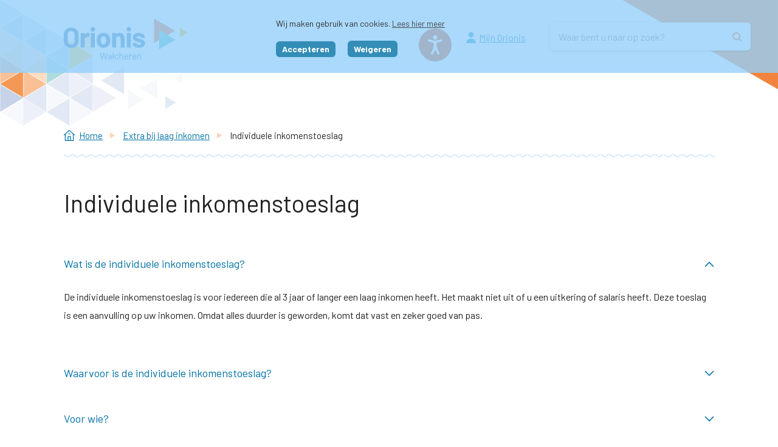

--- FILE ---
content_type: text/html; charset=utf-8
request_url: https://www.orioniswalcheren.nl/extra-bij-laag-inkomen/individuele-inkomenstoeslag
body_size: 14306
content:
<!DOCTYPE html>
<html lang="nl">
<head>

<meta charset="utf-8">
<!-- 
	WIND Internet
			Interesse in een eigen TYPO3 website of ondersteuning nodig? Neem contact met ons op.
			Tel:   +31 (0)58 280 28 87
			Email: info@windinternet.nl
			WWW:   https://www.windinternet.nl
	
			+-+-+-+-+-+-+-+-+-

	This website is powered by TYPO3 - inspiring people to share!
	TYPO3 is a free open source Content Management Framework initially created by Kasper Skaarhoj and licensed under GNU/GPL.
	TYPO3 is copyright 1998-2026 of Kasper Skaarhoj. Extensions are copyright of their respective owners.
	Information and contribution at https://typo3.org/
-->


<link rel="icon" href="/_assets/3f7bc8969353e59724fc8ffddcc15a21/Images/favicon.ico" type="image/vnd.microsoft.icon">
<title>Individuele inkomenstoeslag</title>
<meta name="generator" content="TYPO3 CMS">
<meta name="keywords" content="inkomenstoeslag, lang laag inkomen, extra, toeslag">
<meta name="twitter:card" content="summary">


<link rel="stylesheet" href="https://fonts.googleapis.com/css?family=Open+Sans:400,600,700" media="all">
<link rel="stylesheet" href="https://fonts.googleapis.com/css?family=Barlow:400,600,700" media="all">
<link rel="stylesheet" href="/typo3temp/assets/compressed/merged-bf035c42ebff48926cffe1f3d5f0311e-6826024c28a4d37a2a3b39cf5eae3577.css?1766070486" media="all">



<script src="/typo3temp/assets/compressed/merged-f977c73b069d3914457cc611662b0e09-df66c37668001d859231c2d1730fceda.js?1766070486"></script>

<script src="/typo3temp/assets/compressed/merged-3241e36920e48011e783319a712115e5-098643e17707b933a0325417e873477e.js?1766070486"></script>



<meta name="viewport" content="width=device-width, initial-scale=1, shrink-to-fit=no">  <meta name="google-site-verification" content="OQj0FV7KcK1IvYPcfSAv8SGHSEyOYB6Mixyl3RU_pv4" />  <!-- Matomo -->
  <script type="text/javascript">
    var _paq = _paq || [];
    /* tracker methods like "setCustomDimension" should be called before "trackPageView" */
    _paq.push(['trackPageView']);
    _paq.push(['enableLinkTracking']);
    (function() {
      var u="/stats/";
      _paq.push(['setTrackerUrl', u+'matomo.php']);
      _paq.push(['setSiteId', '1']);
      var d=document, g=d.createElement('script'), s=d.getElementsByTagName('script')[0];
      g.type='text/javascript'; g.async=true; g.defer=true; g.src=u+'matomo.js'; s.parentNode.insertBefore(g,s);
    })();
  </script>
  <!-- End Matomo Code -->
<link rel="canonical" href="https://www.orioniswalcheren.nl/extra-bij-laag-inkomen/individuele-inkomenstoeslag"/>

</head>
<body>
<div class="skiplinks"><ul><li><a href="/extra-bij-laag-inkomen/individuele-inkomenstoeslag#content">Ga naar de inhoud</a></li><li><a href="/extra-bij-laag-inkomen/individuele-inkomenstoeslag#search">Ga naar het zoeken</a></li></ul></div><div class="wrapper" id="top"><header><div class="container-fluid"><div class="row"><div class="container no-gutter-container"><nav class="navbar"><a class="navbar-brand" href="/"><img alt="Orionis Walcheren" src="/_assets/3f7bc8969353e59724fc8ffddcc15a21/Images/logo.svg" width="681" height="223" /></a><div class="topmenu"><div class="read"><div id="__ba_panel"></div></div><div class="myorionis"><a href="/mijn-orionis/klant">Mijn Orionis</a></div></div><div class="search" id="search"><form class="search-form tx-solr" id="tx-solr-search-form-pi-searchform" action="/zoeken" id="tx-solr-search-form-pi-searchform" method="get" accept-charset="utf-8"  data-suggest="/index.php?id=33&type=7384"><fieldset><legend>Zoekformulier</legend><div class="search-field"><label for="tx_solr_search" class="sr-only">Zoeken</label><input type="text" class="hidden-xs hidden-sm tx-solr-q js-solr-q tx-solr-search ui-autocomplete-input tx-solr-suggest tx-solr-suggest-focus" id="tx_solr_search" name="q" value="" placeholder="Waar bent u naar op zoek?" title="Zoekopdracht invoeren" /></div><div class="search-submit"><input type="submit" value="Zoek" title="Zoekopdracht starten" class="search-icon" /></div></fieldset></form></div></nav></div></div></div></header><div class="content" id="content" role="main"><div class="container"><div class="row"><div class="col-md-12 col-sm-12 col-xs-12 rootline d-none d-md-block"><ul><li class="home"><a href="/">Home</a></li><li><a href="/extra-bij-laag-inkomen">Extra bij laag inkomen</a></li><li class="last">Individuele inkomenstoeslag</li></ul></div></div></div><div class="container"><div class="row"><div class="col-md-12 col-sm-12 col-xs-12"><div class="row"><div class="pageheader"><h1>Individuele inkomenstoeslag</h1></div><!--TYPO3SEARCH_begin--><div class="akordeon"><div class="akordeon-item"><h2 class="akordeon-title" id="akordeon-133">Wat is de individuele inkomenstoeslag?</h2><div class="inner" role="region" aria-labelledby="akordeon-133"><p>De individuele inkomenstoeslag is voor iedereen die al 3 jaar of langer een laag inkomen heeft. Het maakt niet uit of u een uitkering of salaris heeft. Deze toeslag is een aanvulling op uw inkomen. Omdat alles duurder is geworden, komt dat vast en zeker goed van pas.</p></div></div><div class="akordeon-item"><h2 class="akordeon-title" id="akordeon-812">Waarvoor is de individuele inkomenstoeslag?</h2><div class="inner" role="region" aria-labelledby="akordeon-812"><p>U mag zelf weten waar u het geld aan uitgeeft en u hoeft geen bewijzen of rekeningen te bewaren.</p></div></div><div class="akordeon-item"><h2 class="akordeon-title" id="akordeon-813">Voor wie?</h2><div class="inner" role="region" aria-labelledby="akordeon-813"><ul><li>U woont de gemeente Vlissingen, Veere of Middelburg;</li><li>U bent ouder dan 21 jaar, maar jonger dan de AOW- leeftijd;</li><li>U heeft in de afgelopen 12 maanden geen individuele inkomenstoeslag gekregen;</li><li>U heeft 3 jaar of langer een laag inkomen. Het maakt niet uit of dat een uitkering of salaris is.</li><li>Uw vermogen is minder dan de bedragen die hieronder staan. Heeft u een eigen woning? Daar kijken we ook naar voor uw vermogen. Neem in dat geval even contact met ons op.&nbsp;</li></ul><div class="table-responsive"><table class="table table-striped table-bordered" role="presentation"><tbody><tr><td>Alleenstaande</td><td>€ 7.575,00</td></tr><tr><td>Gezin of alleenstaande ouder</td><td>€ 15.150,00</td></tr></tbody></table></div></div></div><div class="akordeon-item"><h2 class="akordeon-title" id="akordeon-134">Wat is een laag inkomen?</h2><div class="inner" role="region" aria-labelledby="akordeon-134"><p>Woont u in de gemeente Vlissingen? Voor deze toeslag gaan we uit van een inkomen dat lager is dan 120% van de bijstandsnorm:</p><figure class="table"><div class="table-responsive"><table class="table table-striped table-bordered" role="presentation"><tbody><tr><td>Alleenstaande of alleenstaande ouder vanaf 21 jaar tot de AOW-leeftijd</td><td>€ 1.682,00</td></tr><tr><td>Gehuwd of samenwonend vanaf 21 jaar tot de AOW-leeftijd</td><td>€ 2.403,00</td></tr></tbody></table></div></figure><p>Woont u in de gemeente Middelburg of de gemeente Veere? Voor deze toeslag gaan we uit van een inkomen dat lager is dan 110% van de bijstandsnorm:</p><figure class="table"><div class="table-responsive"><table class="table table-striped table-bordered" role="presentation"><tbody><tr><td>Alleenstaande of alleenstaande ouder vanaf 21 jaar tot de AOW-leeftijd</td><td>€ 1.542,00</td></tr><tr><td>Gehuwd of samenwonend vanaf 21 jaar tot de AOW-leeftijd</td><td>€ 2.202,00</td></tr></tbody></table></div></figure><p>Deze bedragen gelden vanaf 1 januari 2026.</p></div></div><div class="akordeon-item"><h2 class="akordeon-title" id="akordeon-914">Hoogte toeslag per 1 januari 2026</h2><div class="inner" role="region" aria-labelledby="akordeon-914"><figure class="table"><div class="table-responsive"><table class="table table-striped table-bordered" role="presentation"><tbody><tr><td>gehuwd&nbsp;</td><td>€ 732</td></tr><tr><td>alleenstaande ouder</td><td>€ 653</td></tr><tr><td>alleenstaande</td><td>€ 512</td></tr></tbody></table></div></figure></div></div><div class="akordeon-item"><h2 class="akordeon-title" id="akordeon-814">Wanneer geen recht?</h2><div class="inner" role="region" aria-labelledby="akordeon-814"><p>U heeft geen recht op de individuele inkomenstoeslag als u in de afgelopen 3 jaar</p><ul><li>een korting&nbsp;van 30% of meer heeft gekregen;</li><li>een BBL opleiding volgt of heeft gevolgd. Of een studie waarvoor u studiefinanciering krijgt of heeft gehad;</li><li>een laag&nbsp;inkomen heeft (gehad) door een schuldregeling of WSNP-traject.</li></ul></div></div><div class="akordeon-item"><h2 class="akordeon-title" id="akordeon-815">Automatische betaling</h2><div class="inner" role="region" aria-labelledby="akordeon-815"><ul><li>Heeft u een bijstandsuitkering en</li><li>in november 2024, december 2024 of daarna de individuele inkomenstoeslag gekregen?</li></ul><p>Dan hoeft u deze niet meer aan te vragen. Wij betalen deze automatisch ieder jaar uit. Dit doen wij uiterlijk aan het eind van de maand.</p></div></div><div class="akordeon-item"><h2 class="akordeon-title" id="akordeon-816">Wat heeft u nodig voor aanvraag?</h2><div class="inner" role="region" aria-labelledby="akordeon-816"><p>Wij vragen om verschillende bewijsstukken. Het is handig deze&nbsp;alvast&nbsp;te verzamelen.</p><ul><li>Kopie id- bewijs</li><li>Kopie bankpas</li><li>Inkomensverklaring belastingdienst van de laatste 3 jaar</li><li>Salarisstrook of uitkeringspecificatie van de vorige maand</li><li>Kopie van bankafschriften van alle bankrekeningen van de vorige maand</li></ul><p>&nbsp;</p><p>Heeft u dit jaar of vorig jaar een uitkering van Orionis Walcheren (gehad)?&nbsp;Of bijvoorbeeld bijzondere bijstand, een toeslag of minimaregeling van ons gekregen?&nbsp;Dan hebben wij vaak al gegevens van u. U hoeft dit dan niet meer in te leveren.</p><p>Soms vragen we om meer informatie. Wij nemen dan contact met u op.</p></div></div><div class="akordeon-item"><h2 class="akordeon-title" id="akordeon-136">Aanvragen</h2><div class="inner" role="region" aria-labelledby="akordeon-136"><p>Wilt u individuele inkomenstoeslag aanvragen, klik <a href="/mijn-orionis/klant">hier.</a></p><p>&nbsp;</p><p>&nbsp;</p></div></div><div class="akordeon-item"><h2 class="akordeon-title" id="akordeon-817">Wanneer betalen wij de toeslag?</h2><div class="inner" role="region" aria-labelledby="akordeon-817"><p>Heeft u een bijstandsuitkering en eerder de individuele inkomenstoeslag van ons gekregen? Dan hoeft u deze niet meer aan te vragen. Wij betalen deze automatisch ieder jaar uit. Dit doen wij uiterlijk aan het eind van de maand.</p><p>Heeft de toeslag zelf aangevraagd? Dan nemen wij zo snel mogelijk een besluit. We doen ons best&nbsp;om dit binnen vier weken te doen maar soms het maximaal 8 weken. U krijgt dan een brief en we betalen zo snel mogelijk de toeslag.</p></div></div><div class="akordeon-item"><h2 class="akordeon-title" id="akordeon-818">Hulp nodig of vragen over uw aanvraag?</h2><div class="inner" role="region" aria-labelledby="akordeon-818"><ul><li>Heeft u geen computer? Dan kunt u een computer in de ontvangsthal van Orionis Walcheren gebruiken.</li><li>Lukt het niet om de aanvraag online te doen? Of wilt u nog iets vragen? Bel ons dan. Het telefoonnummer is 0118-432700.</li></ul></div></div><div class="akordeon-item"><h2 class="akordeon-title" id="akordeon-819">Meer regelingen bij laag inkomen</h2><div class="inner" role="region" aria-labelledby="akordeon-819"><p>Wij hebben nog meer regelingen voor mensen met een laag inkomen. Benieuwd welke dit zijn? Kijk dan op de pagina <a href="/extra-bij-laag-inkomen">Extra bij laag inkomen</a>.</p></div></div></div><!--TYPO3SEARCH_end--></div></div></div></div></div><footer><div class="container-fluid"><div class="row"><div class="container"><div class="row"><div class="col-lg-auto col-md-12 col-sm-12 py-0 py-sm-4 py-lg-0 social-icons footer-gutter"><div class="icon icon-facebook"><a href="https://nl-nl.facebook.com/OrionisWalcheren/" title="Facebook">Facebook</a></div><div class="icon icon-linkedin"><a href="https://www.linkedin.com/company/orionis-walcheren/" title="LinkedIn">LinkedIn</a></div><div class="icon icon-instagram"><a href="https://www.instagram.com/orioniswalcheren/" title="Instagram">Instagram</a></div></div><div class="col-lg col-md-12 col-sm-12 social-icons footer-gutter row"><div class="col-lg col-md-6 col-sm-12 py-2 py-lg-0 openingtimes footer-gutter"><h3>Openingstijden</h3>
								maandag t/m vrijdag<br>
								van 8:15 uur tot 16:30 uur<br><div class="d-none d-lg-block"><a href="/contact-afspraak-maken">Alle contactgegevens</a></div></div><div class="col-lg col-md-6 col-sm-12 py-2 py-lg-0 visitaddress footer-gutter"><h3>Bezoekadres</h3>
								Oostsouburgseweg 10,<br>
								4382 NH Vlissingen<br></div><div class="col-lg-auto col-md-6 col-sm-12 py-2 py-lg-0 contactinfo footer-gutter"><h3>Telefonische bereikbaarheid</h3>
								maandag t/m vrijdag van 8.00 tot<br>
								17.00 uur op nummer 0118-432700<br></div><div class="col-lg-auto col-md-6 col-sm-12 py-2 py-lg-0 footerlinks footer-gutter"><h3>Links</h3><ul class="list-unstyled"><li class="first "><a href="/cookie" aria-label="Ga naar pagina: Cookies"><span>Cookiebeleid</span></a></li><li class="last "><a href="/organisatie/uw-privacy/privacyverklaring" aria-label="Ga naar pagina: Privacyverklaring"><span>Privacy</span></a></li></ul></div></div><div class="col-md-12 col-sm-12 px-2 d-none d-block d-lg-none"><a href="/contact-afspraak-maken">Alle contactgegevens</a></div><div class="col-md-12 col-sm-12 copyright footer-gutter d-none d-md-block">
							&copy;&nbsp;2026&nbsp;Orionis Walcheren. Alle rechten voorbehouden
						</div><div class="totop"><a href="#top" title="Ga naar de bovenkant van de website">naar boven</a></div></div></div></div></div></footer></div>



  <script type="text/javascript" src="https://www.browsealoud.com/plus/scripts/3.1.0/ba.js" crossorigin="anonymous" integrity="sha256-VCrJcQdV3IbbIVjmUyF7DnCqBbWD1BcZ/1sda2KWeFc= sha384-k2OQFn+wNFrKjU9HiaHAcHlEvLbfsVfvOnpmKBGWVBrpmGaIleDNHnnCJO4z2Y2H sha512-gxDfysgvGhVPSHDTieJ/8AlcIEjFbF3MdUgZZL2M5GXXDdIXCcX0CpH7Dh6jsHLOLOjRzTFdXASWZtxO+eMgyQ=="></script><script src="/typo3temp/wind_cookie_law/cookielaw.js?1767796621" type="text/javascript"></script>

</body>
</html>

--- FILE ---
content_type: image/svg+xml
request_url: https://www.orioniswalcheren.nl/_assets/3f7bc8969353e59724fc8ffddcc15a21/Images/iconHome.svg
body_size: 643
content:
<svg xmlns="http://www.w3.org/2000/svg" width="18" height="18" viewBox="0 0 18 18">
    <g fill="#0071A5" fill-rule="evenodd">
        <path fill-rule="nonzero" d="M17.742 7.657L9.404.187a.603.603 0 0 0-.808 0L.258 7.656a.637.637 0 0 0-.057.884c.223.26.61.287.865.058l.646-.578v9.322a.62.62 0 0 0 .613.626H15.675a.62.62 0 0 0 .613-.626V8.02l.646.579a.604.604 0 0 0 .865-.059.637.637 0 0 0-.057-.884zM7.584 16.716v-5.163h2.832v5.163H7.584zm7.478-9.789v9.789h-3.42v-5.79a.62.62 0 0 0-.613-.626H6.97a.62.62 0 0 0-.613.626v5.79h-3.42V6.927v-.004L9 1.49l6.062 5.432v.004z"/>
        <rect width="4" height="1" x="7" y="6" rx=".5"/>
    </g>
</svg>


--- FILE ---
content_type: application/javascript
request_url: https://www.browsealoud.com/modules/3.10.0/2033.809780801efb93b61525.js
body_size: 3329
content:
"use strict";(self.wpSpeechstreamToolbar=self.wpSpeechstreamToolbar||[]).push([[2033],{62033:(e,n,t)=>{t.r(n),t.d(n,{BrowseAloudLocale:()=>a});var a={id:8,audioalert:"Ik ben de ReachDeck Toolbar en ik bied spraak-, lees- en vertaalondersteuning.",speak:"Spreken",close:"Sluiten",save:"Opslaan",cancel:"Annuleren",delete:"Verwijderen",hover_button:"Selecteer deze knop en klik/plaats de muisaanwijzer ergens in de tekst om hardop voor te lezen",play_button:"Begin de pagina te lezen of spreek de huidige selectie uit",pause_button:"Toespraak pauzeren",stop_button:"Spraakweergave stoppen",translate_page_button:"Vertaal de pagina naar een geselecteerde taal",translate_selection_button:"Maak een selectie op de pagina en klik op deze knop om het te vertalen",magnifier_button:"Tekst vergroten terwijl deze hardop wordt voorgelezen",dictionary_button:"Maak een selectie op de pagina en klik op deze knop voor woordenboekdefinitie",picture_dictionary_button:"Maak een selectie op de pagina en klik op deze knop voor de definitie van het beeldwoordenboek",highlights_button:"Klik op dit pictogram om de annotatiepennen te openen",mp3_button:"Maak een selectie in de tekst en klik op dit pictogram om te genereren, download vervolgens een mp3",sticky_note_button:"Plaknotities aan de tekst toevoegen",screen_mask_button:"Schermmasker",simplify_button:"Pagina vereenvoudigen",help_button:"Beschrijft de functies op deze ReachDeck-werkbalk",prediction_title:"Tekstvoorspellingen",prediction_button:"Tekstvoorspellingen",prediction_button_aria:"Tekstvoorspellingen",settings_button:"Instellingen wijzigen",menu_button:"Menu openen",collapse_button:"Klik om de werkbalk in te klappen",hover_button_aria:"Zweven om te spreken",play_button_aria:"Toneelstuk",pause_button_aria:"Pauze",stop_button_aria:"Stop",translate_page_button_aria:"Vertalen",translate_selection_button_aria:"Vertalen",magnifier_button_aria:"Tekst vergroten",dictionary_button_aria:"Woordenboek",picture_dictionary_button_aria:"Beeldwoordenboek",highlights_button_aria:"Hoogtepunten",mp3_button_aria:"Mp3-generator",sticky_note_button_aria:"Plakbriefjes",screen_mask_button_aria:"Schermmasker",simplify_button_aria:"Pagina vereenvoudigen",help_button_aria:"Helpen",settings_button_aria:"Instellingen",menu_button_aria:"Menu",collapse_button_aria:"Instorten",toolbar_drag_handle:"Klik, houd vast en sleep om de werkbalk te verplaatsen",no_word_selected:"Geen woord geselecteerd.",play_result:"Spreken",translate_title:"Vertalen",select_language:"Taal selecteren",spoken:"Taal met voorleesondersteuning",non_spoken:"Taal zonder voorleesondersteuning",dictionary_title:"Woordenboek",picture_dictionary_title:"Beeldwoordenboek",no_definition:"Geen definitie gevonden voor:",noun:"Zelfstandig naamwoord",verb:"Werkwoord",adjective:"Bijvoeglijk naamwoord",adverb:"Bijwoord",pronoun:"Voornaamwoord",preposition:"Voorzetsel",prefix:"Voorvoegsel",article:"Artikel",conjunction:"Voegwoord",auxiliary:"Extra",interjection:"Tussenwerpsel",abbreviation:"Afkorting",determiner:"Bepaler",exclamation:"Uitroep",infinitive:"Infinitief",no_image_found:"Geen afbeelding gevonden voor:",strike_through_button:"Maak een selectie in de tekst en klik op dit pictogram om de doorhalingsstijl in te stellen",cyan_button:"Maak een selectie in de tekst en klik op dit pictogram om een blauwe markering te maken",magenta_button:"Maak een selectie in de tekst en klik op dit pictogram om een roze markering te maken",yellow_button:"Maak een selectie in de tekst en klik op dit pictogram om een gele markering te maken",green_button:"Maak een selectie in de tekst en klik op dit pictogram om een groene markering te maken",clear_button:"Verwijder al uw markeringen van deze pagina",collect_button:"Verzamel al uw hoogtepunten en geef ze weer in een venster, gegroepeerd op kleur",strike_through_button_aria:"Doorhalen",cyan_button_aria:"Blauwe markering",magenta_button_aria:"Roze highlight",yellow_button_aria:"Gele markering",green_button_aria:"Groene highlight",clear_button_aria:"Markeringen verwijderen",collect_button_aria:"Hoogtepunten verzamelen",no_collect_highlights:"Er zijn geen markeringen geselecteerd. Gebruik de markeerstiften om markeringen te maken.",clear_highlights_message:"Alle markeringen verwijderen?",prons_title:"Uitspraken maken/bewerken",log_in:"Log in:",username:"Gebruikersnaam:",password:"Wachtwoord",login:"Login",logout:"Uitloggen",say_this:"Zeg dit:",like_this:"Zoals dit",say_this_read_only:"Zeg dit (alleen lezen):",all_pages_in_book:"Alle pagina's in het boek",create:"Creëren",edit:"Bewerking",actions:"Acties",all_pages:"Alle pagina's",edit_pron:"Uitspraak bewerken",delete_pron:"Uitspraak verwijderen",mp3_title:"Mp3-maker",mp3_input_placeholder:"Voer een bestandsnaam in voor uw tekst naar mp3",mp3_file_label:"Bestandsnaam",mp3_generate_button_text:"Genereren",mp3_generate_button_title:"Een mp3 genereren van geselecteerde tekst om te downloaden.",mp3_please_select:"Selecteer eerst wat tekst voordat u een mp3 probeert te maken.",mp3_too_long:"U hebt te veel tekens geselecteerd voor de mp3-maker.\n\nWijzig uw selectie en probeer het opnieuw.",settings_title:"Instellingen",text_highlight:"Tekst markeren",voice_speed:"Stemsnelheid",speech_mode:"Spraakmodus",speech_mode_click:"Klik",speech_mode_hover:"Zweven",highlight_blue_yellow:"Blauwe tekst op gele achtergrond",highlight_yellow_black:"Gele tekst op zwarte achtergrond",highlight_blue_blue:"Donkerblauwe tekst op lichtblauwe achtergrond",highlight_blue_sepia:"Donkerblauwe tekst op sepia achtergrond",mask_background_colour:"Achtergrondkleur",mask_reading_colour:"Leeslichtkleur",mask_background_opacity:"Achtergronddekking",mask_reading_opacity:"Leeslicht ondoorzichtigheid",mask_reading_height:"Leeslamp hoogte",mask_reading_on_off:"Leeslamp",mask_reading_defaults:"Standaardinstellingen",mask_reset:"Opnieuw instellen",speech_nav:"Toespraak",translation_nav:"Vertaling",screen_tools_nav:"Scherm hulpmiddelen",voice_name:"Stem naam",voice_speed_slow:"Langzaam",voice_speed_medium:"Medium",voice_speed_fast:"Snel",translation_from:"Vertalen van:",translation_to:"In deze taal:",powered_by:"Aangedreven door:",general_nav:"Algemeen",screen_mask_nav:"Schermmasker",themes_nav:"Thema's",announce_links:"Kondig links aan tijdens het spreken",announce_links_word:"Kondig links aan met een woord",announce_links_word_placeholder:"Link",text_magnifier_size:"Tekst vergrootglas grootte",xlarge:"XL",xxlarge:"2XL",xxxlarge:"3XL",xxxxlarge:"4XL",xxxxxlarge:"5XL",choose_theme:"Kies thema werkbalk",orange_theme:"Oranje thema",light_theme:"Licht thema",dark_theme:"Donker thema",send_feedback:"Feedback sturen",texthelp:"Teksthelp.com",launchpad_title:"Spreken - Luisteren met de ReachDeck-werkbalk",hover_help:"Begint de pagina hardop voor te lezen - schakel tussen zweven en klikken in het instellingenmenu",play_help:"Begint met het lezen van geselecteerde tekst of leest vanaf de bovenkant van de pagina",stop_help:"Stopt met lezen en wist markeringen op de pagina",pause_help:"Pauzeert het lezen en behoudt markeringen op de pagina",translate_help:"Verzorgt schriftelijke en mondelinge vertalingen in meerdere talen",picture_dictionary_help:"Toont afbeeldingen die verband houden met de op de pagina geselecteerde tekst",mp3_help:"Converteert geselecteerde tekst naar een mp3",screen_mask_help:"Blokkeert afleidingen op het scherm met een getint masker",magnify_help:"Vergroot de tekst terwijl deze hardop wordt voorgelezen",simplify_help:"Verwijdert rommel van het scherm en toont alleen de hoofdtekst",settings_help:"Pas opties aan om aan individuele behoeften of voorkeuren te voldoen",help_help:"Toon een eenvoudige helppagina die uitlegt wat de ReachDeck-werkbalk doet",loading:"Laden",simplify:"Vereenvoudigen",discover:"Ontdekken",black_on_white:"Zwart op wit",white_on_black:"Wit op zwart",blue_on_yellow:"Blauw op geel",yellow_on_blue:"Geel op blauw",font:"Lettertype",font_size:"Lettergrootte wijzigen",font_family:"Lettertype wijzigen",show_more:"Meer tonen",show_less:"Minder weergeven",help_title:"Hulp",test_speed:"Test stemsnelheid",privacyPolicy:"Privacybeleid",userTerms:"Gebruikersvoorwaarden",hover_tooltip:"Klik ergens op de pagina om de zweefspraakfunctie opnieuw in te schakelen",forward_button:"Vooruit",forward_button_aria:"Snel vooruit",rewind_button:"Terugspoelen",rewind_button_aria:"Terugspoelen",menu_link_feedback:"Klik hier om feedback te sturen over ReachDeck",menu_link_visit_texthelp:"Bezoek Everway.com voor meer informatie over ReachDeck",menu_link_visit_funka:"Bezoek Funka.com voor meer informatie over ReachDeck",menu_link_visit_lexima:"Bezoek Lexima.nl voor meer informatie over ReachDeck",menu_link_privacy:"Bezoek deze link om het privacybeleid van Everway te lezen",menu_link_user_terms:"Bezoek deze link om de algemene voorwaarden voor gebruikers van Everway te lezen",increase_voice_speed:"Toename",decrease_voice_speed:"Afname",bkg_yellow:"Gele achtergrondkleur",bkg_dark_blue:"Donkerblauwe achtergrondkleur",bkg_red:"Rode achtergrondkleur",bkg_pink:"Roze achtergrondkleur",bkg_orange:"Oranje achtergrondkleur",bkg_light_green:"Lichtgroene achtergrondkleur",bkg_green:"Groene achtergrondkleur",bkg_blue:"Blauwe achtergrondkleur",bkg_purple:"Paarse achtergrondkleur",bkg_black:"Zwarte achtergrondkleur",bkg_white:"Witte achtergrondkleur",bkg_grey:"Grijze achtergrondkleur",reading_yellow:"Gele leeskleur",reading_dark_blue:"Donkerblauwe leeskleur",reading_red:"Rode leeskleur",reading_pink:"Roze leeskleur",reading_orange:"Oranje leeskleur",reading_light_green:"Lichtgroene leeskleur",reading_green:"Groene leeskleur",reading_blue:"Blauwe leeskleur",reading_purple:"Paarse leeskleur",reading_black:"Zwarte leeskleur",reading_white:"Witte leeskleur",reading_grey:"Grijze leeskleur",colour_picker:"Open de kleurenkiezer",hex_entry:"Voer een hex-code in om de kleur in te stellen",wiki_definition:"Wiki definitie",change_contrast:"Verander paginacontrast",google_translate_label:"Bezoek translate.google.com voor meer informatie",google_translate_alt:"Vertaald door google"}}}]);

--- FILE ---
content_type: application/javascript; charset=utf-8
request_url: https://www.orioniswalcheren.nl/typo3temp/wind_cookie_law/cookielaw.js?1767796621
body_size: 1740
content:
jQuery(function() {
	if (typeof(cookieAllowIsSet) === 'undefined') {
		
		var cookieBar = '<div id="cookie-outer" style="position: fixed; z-index: 99999999; left: 0; top: 0; width: 100%; background: #95D0FB; color: #01547A; font-size: 14px; opacity:.80; -ms-filter: “alpha(opacity=80)”; filter: alpha(opacity=80);-khtml-opacity: .80; -moz-opacity: .80;">' +
			'<div id="cookie" style="padding: 12px 14px; margin: 0 auto; width: 400px;">' +
			'<p style="color: #000;">Wij maken gebruik van cookies. <a href="/cookie">Lees hier meer</a></p>' +
			'<input style="border: none; font-weight: bold; padding: 3px; border-radius: 6px; text-align: center; background: #0071A5; color: #FFF; padding: 0 10px;" type="submit" name="submitcookies" id="submit-cookies" value="Accepteren"/>' +
			'<a href="#" style="color: #FFF;" id="cancel-cookie">Weigeren</a>' +
			'</div>' +
			'</div>';
		
		jQuery('body').prepend(cookieBar);
	}

	jQuery('#submit-cookies').click(function() {
		createCookie(1);
		jQuery('#cookie-outer').remove();
	});

	jQuery('#cancel-cookie').click(function() {
		createCookie(0);
		jQuery('#cookie-outer').remove();
		return false;
	});
});

function createCookie(value, callback) {
	const siteUrl = new URL(window.location.href);

	siteUrl.searchParams.append('cookieAllow', value);
	siteUrl.searchParams.append('no_cache', 1);

	jQuery.get(
		siteUrl
	).done(function() {
		callback();
	});

	return;
}

function readCookie(name) {
	var nameEQ = name + "=";
	var ca = document.cookie.split(';');
	for(var i = 0; i < ca.length; i++) {
		var c = ca[i];
		while (c.charAt(0) == ' ') {
			c = c.substring(1,c.length);
		}
		if (c.indexOf(nameEQ) == 0) {
			return c.substring(nameEQ.length,c.length);
		}
	}

	return null;
}

--- FILE ---
content_type: application/javascript
request_url: https://plus.browsealoud.com/js/urlinfo/www.orioniswalcheren.nl.js
body_size: 425
content:
var BrowseAloudUrl={"expirydate":"Dec 7, 2026 00:00","subdomains":false,"lang":8,"pdfs":true,"securespeech":true,"translate":true,"simplify":true,"langtags":true,"speechrules":[],"contractId":"a572aa2f-028d-9e22-8dc6-55a4c5962e29","toolbartheme":0,"launchpadposition":0,"launchpadtheme":0,"launchpadimage":0,"usecookies":true,"hideonload":true,"modedata":"","panelwizardused":false,"panelmode":false,"availablemobile":true,"audioalert":"First_use_only","audioalertcusttext":"","disable_ga":false,"pause":false,"useHtmlLangAttr":false,"showPicturedict":true,"reseller":"Lexima","toolbartype":0,"version":"latest"};

--- FILE ---
content_type: image/svg+xml
request_url: https://www.orioniswalcheren.nl/_assets/3f7bc8969353e59724fc8ffddcc15a21/Images/arrowUpWhite.svg
body_size: 275
content:
<svg xmlns="http://www.w3.org/2000/svg" width="13" height="17" viewBox="0 0 13 17">
    <g fill="none" fill-rule="evenodd" stroke="#FFF" stroke-width="1.3">
        <path stroke-linecap="square" d="M6.5.654v14.4"/>
        <path d="M0 6.538L6.5 0 13 6.538"/>
    </g>
</svg>


--- FILE ---
content_type: image/svg+xml
request_url: https://www.orioniswalcheren.nl/_assets/3f7bc8969353e59724fc8ffddcc15a21/Images/arrowRootline.svg
body_size: 150
content:
<svg xmlns="http://www.w3.org/2000/svg" width="8" height="10" viewBox="0 0 8 10">
    <path class="st0" d="M0,0l8,5l-8,5V0z" fill="#FCD4b7"/>
</svg>

--- FILE ---
content_type: image/svg+xml
request_url: https://www.orioniswalcheren.nl/_assets/3f7bc8969353e59724fc8ffddcc15a21/Images/chevronUp.svg
body_size: 190
content:
<svg xmlns="http://www.w3.org/2000/svg" width="16" height="10" viewBox="0 0 16 10">
    <path fill="none" fill-rule="evenodd" stroke="#0071A5" stroke-width="1.596" d="M1 9l7-7 7 7"/>
</svg>


--- FILE ---
content_type: image/svg+xml
request_url: https://www.orioniswalcheren.nl/_assets/3f7bc8969353e59724fc8ffddcc15a21/Images/logo.svg
body_size: 16117
content:
<?xml version="1.0" encoding="UTF-8" standalone="no"?>
<svg xmlns:dc="http://purl.org/dc/elements/1.1/" xmlns:cc="http://creativecommons.org/ns#" xmlns:rdf="http://www.w3.org/1999/02/22-rdf-syntax-ns#" xmlns:svg="http://www.w3.org/2000/svg" xmlns="http://www.w3.org/2000/svg" xmlns:sodipodi="http://sodipodi.sourceforge.net/DTD/sodipodi-0.dtd" xmlns:inkscape="http://www.inkscape.org/namespaces/inkscape" version="1.1" id="svg2" xml:space="preserve" width="681.09332" height="223.85333" viewBox="0 0 681.09332 223.85333" sodipodi:docname="Orionis-logo-RGB.eps">
	<metadata id="metadata8">
		<rdf:RDF>
			<cc:Work rdf:about="">
				<dc:format>image/svg+xml</dc:format>
				<dc:type rdf:resource="http://purl.org/dc/dcmitype/StillImage"/>
			</cc:Work>
		</rdf:RDF>
	</metadata>
	<defs id="defs6"/>
	<sodipodi:namedview pagecolor="#ffffff" bordercolor="#666666" borderopacity="1" objecttolerance="10" gridtolerance="10" guidetolerance="10" inkscape:pageopacity="0" inkscape:pageshadow="2" inkscape:window-width="640" inkscape:window-height="480" id="namedview4"/>
	<g id="g10" inkscape:groupmode="layer" inkscape:label="ink_ext_XXXXXX" transform="matrix(1.3333333,0,0,-1.3333333,0,223.85333)">
		<g id="g12" transform="scale(0.1)">
			<path d="m 3093.16,473.172 c 76.44,0 137.23,16.019 182.39,48.047 45.17,32.043 67.75,76.633 67.75,133.761 0,48.637 -15.83,85.692 -47.48,111.165 -31.65,25.48 -74.89,46.324 -129.7,62.535 -12.35,3.863 -23.94,7.144 -34.74,9.843 -10.81,2.7 -20.46,5.211 -28.95,7.524 -37.05,8.496 -63.5,16.601 -79.33,24.32 -15.82,7.723 -23.74,19.305 -23.74,34.742 0,16.211 8.12,28.95 24.33,38.215 16.21,9.262 37.05,13.895 62.53,13.895 28.56,0 51.53,-5.789 68.9,-17.371 17.37,-11.578 26.06,-25.86 26.06,-42.844 0,-3.863 1.35,-7.145 4.05,-9.844 2.7,-2.703 5.98,-4.051 9.85,-4.051 v 0 h 123.9 c 3.86,0 7.14,1.348 9.85,4.051 2.69,2.699 4.05,5.981 4.05,9.844 0,36.285 -10.24,68.707 -30.7,97.269 -20.45,28.567 -49.2,50.767 -86.26,66.587 -37.07,15.83 -80.3,23.74 -129.7,23.74 -73.34,0 -132.21,-16.79 -176.6,-50.37 -44.39,-33.59 -66.59,-78.941 -66.59,-136.07 0,-46.32 14.67,-81.836 44.01,-106.535 29.33,-24.707 68.71,-45.547 118.11,-62.535 20.85,-8.492 49.42,-17.367 85.7,-26.637 31.66,-7.719 54.43,-15.055 68.33,-22 13.89,-6.953 20.84,-17.375 20.84,-31.262 0,-15.441 -8.11,-28.371 -24.32,-38.8 -16.21,-10.422 -37.44,-15.629 -63.69,-15.629 -28.57,0 -52.31,5.988 -71.22,17.949 -18.92,11.969 -28.37,26.437 -28.37,43.43 v 0 1.148 c 0,3.871 -1.35,7.152 -4.05,9.852 -2.71,2.699 -5.99,4.05 -9.85,4.05 v 0 h -128.53 c -3.87,0 -7.15,-1.351 -9.85,-4.05 -2.7,-2.7 -4.05,-5.981 -4.05,-9.852 v 0 -11.57 c 0,-33.199 10.62,-62.918 31.85,-89.168 21.23,-26.25 51.14,-46.711 89.74,-61.379 38.6,-14.672 83.76,-22 135.48,-22 z m -348.38,8.098 c 3.86,0 7.14,1.359 9.84,4.058 2.7,2.703 4.06,5.981 4.06,9.844 v 0 568.588 c 0,3.85 -1.36,7.13 -4.06,9.84 -2.7,2.7 -5.98,4.05 -9.84,4.05 v 0 h -135.49 c -3.86,0 -7.14,-1.35 -9.84,-4.05 -2.7,-2.71 -4.05,-5.99 -4.05,-9.84 v 0 -568.588 c 0,-3.863 1.35,-7.141 4.05,-9.844 2.7,-2.699 5.98,-4.058 9.84,-4.058 v 0 z m -66.01,662.39 c 26.25,0 48.06,8.69 65.43,26.05 17.37,17.37 26.05,39.18 26.05,65.43 0,27.02 -8.49,49.02 -25.47,66.01 -16.99,16.98 -38.99,25.48 -66.01,25.48 -27.01,0 -49.02,-8.5 -66.01,-25.48 -16.98,-16.99 -25.47,-38.99 -25.47,-66.01 0,-26.25 8.68,-48.06 26.06,-65.43 17.36,-17.36 39.18,-26.05 65.42,-26.05 z M 2136.99,481.27 c 3.87,0 7.15,1.359 9.85,4.058 2.7,2.703 4.05,5.981 4.05,9.844 v 0 346.246 c 0,30.879 8.69,55.973 26.06,75.27 17.37,19.3 40.33,28.949 68.9,28.949 28.56,0 51.53,-9.649 68.9,-28.949 17.37,-19.297 26.06,-44.391 26.06,-75.27 v 0 -346.246 c 0,-3.863 1.35,-7.141 4.05,-9.844 2.7,-2.699 5.98,-4.058 9.84,-4.058 v 0 h 135.49 c 3.86,0 7.14,1.359 9.84,4.058 2.71,2.703 4.05,5.981 4.05,9.844 v 0 379.832 c 0,64.844 -18.91,116.184 -56.74,154.016 -37.83,37.82 -87.62,56.74 -149.38,56.74 -62.53,0 -109.63,-22.39 -141.28,-67.17 -0.77,-1.54 -1.93,-1.93 -3.47,-1.16 -1.55,0.78 -2.32,2.32 -2.32,4.64 v 0 40.53 c 0,3.86 -1.35,7.14 -4.05,9.84 -2.7,2.7 -5.98,4.06 -9.85,4.06 v 0 h -135.48 c -3.86,0 -7.14,-1.36 -9.84,-4.06 -2.71,-2.7 -4.06,-5.98 -4.06,-9.84 v 0 -567.428 c 0,-3.863 1.35,-7.141 4.06,-9.844 2.7,-2.699 5.98,-4.058 9.84,-4.058 v 0 z m -501.24,130.859 c -26.25,0 -48.44,7.723 -66.59,23.16 -18.14,15.441 -31.07,36.672 -38.79,63.691 -5.4,19.305 -8.11,46.321 -8.11,81.063 0,36.281 3.09,63.691 9.27,82.223 7.72,26.242 20.26,46.703 37.63,61.371 17.38,14.668 39.18,22 65.43,22 25.48,0 47.1,-7.332 64.85,-22 17.75,-14.668 30.88,-35.129 39.38,-61.371 6.17,-22.391 9.26,-49.797 9.26,-82.223 0,-29.336 -3.09,-56.359 -9.26,-81.063 -7.73,-27.019 -20.46,-48.25 -38.22,-63.691 -17.76,-15.437 -39.37,-23.16 -64.85,-23.16 z m 0,-140.117 c 64.85,0 120.24,17.179 166.18,51.539 45.93,34.34 77.39,81.629 94.37,141.847 10.81,36.286 16.22,75.274 16.22,116.961 0,42.457 -6.18,82.993 -18.53,121.59 -18.53,57.129 -50.18,101.711 -94.96,133.751 -44.77,32.04 -98.82,48.06 -162.12,48.06 -64.85,0 -120.43,-16.21 -166.76,-48.64 -46.31,-32.42 -78.36,-77.198 -96.11,-134.331 -10.81,-36.281 -16.21,-77.195 -16.21,-122.746 0,-42.461 5.4,-81.832 16.21,-118.113 16.98,-58.68 48.64,-104.989 94.96,-138.969 46.31,-33.961 101.9,-50.949 166.75,-50.949 z m -373.86,9.258 c 3.85,0 7.14,1.359 9.84,4.058 2.7,2.703 4.05,5.981 4.05,9.844 v 0 568.588 c 0,3.85 -1.35,7.13 -4.05,9.84 -2.7,2.7 -5.99,4.05 -9.84,4.05 v 0 H 1126.4 c -3.86,0 -7.14,-1.35 -9.85,-4.05 -2.7,-2.71 -4.05,-5.99 -4.05,-9.84 v 0 -568.588 c 0,-3.863 1.35,-7.141 4.05,-9.844 2.71,-2.699 5.99,-4.058 9.85,-4.058 v 0 z m -66.01,662.39 c 26.25,0 48.06,8.69 65.43,26.05 17.37,17.37 26.05,39.18 26.05,65.43 0,27.02 -8.49,49.02 -25.47,66.01 -16.99,16.98 -38.99,25.48 -66.01,25.48 -27.02,0 -49.02,-8.5 -66.01,-25.48 -16.98,-16.99 -25.47,-38.99 -25.47,-66.01 0,-26.25 8.68,-48.06 26.05,-65.43 17.37,-17.36 39.18,-26.05 65.43,-26.05 z M 844.016,481.27 c 3.863,0 7.144,1.359 9.843,4.058 2.707,2.703 4.051,5.981 4.051,9.844 v 0 316.141 c 0,30.105 9.656,54.234 28.953,72.371 19.301,18.144 42.848,28.375 70.641,30.687 10.809,1.543 19.301,2.317 25.476,2.317 15.442,0 28.95,-1.93 40.53,-5.793 10.04,-3.856 15.44,-1.157 16.21,8.113 v 0 l 24.32,132.012 c 1.54,8.49 -0.77,14.28 -6.95,17.37 -16.21,10.81 -38.21,16.21 -66.004,16.21 -53.27,0 -95.731,-23.16 -127.383,-69.48 -0.769,-1.54 -1.93,-1.93 -3.473,-1.16 -1.546,0.77 -2.32,2.32 -2.32,4.63 v 0 44.01 c 0,3.86 -1.344,7.14 -4.051,9.84 -2.699,2.7 -5.98,4.06 -9.843,4.06 v 0 H 708.527 c -3.855,0 -7.136,-1.36 -9.839,-4.06 -2.704,-2.7 -4.051,-5.98 -4.051,-9.84 v 0 -567.428 c 0,-3.863 1.347,-7.141 4.051,-9.844 2.703,-2.699 5.984,-4.058 9.839,-4.058 v 0 z M 304.559,608.66 c -42.461,0 -76.621,13.512 -102.489,40.531 -25.855,27.02 -38.793,62.914 -38.793,107.692 v 0 254.757 c 0,44.79 12.938,80.87 38.793,108.28 25.868,27.41 60.028,41.11 102.489,41.11 43.23,0 77.777,-13.7 103.64,-41.11 25.86,-27.41 38.793,-63.49 38.793,-108.28 v 0 -254.757 c 0,-44.778 -13.125,-80.672 -39.375,-107.692 C 381.375,622.172 347.02,608.66 304.559,608.66 Z m 0,-140.121 c 60.984,0 114.449,12.16 160.386,36.473 45.93,24.316 81.641,58.867 107.114,103.648 25.476,44.781 38.211,96.113 38.211,154.016 v 0 247.804 c 0,57.13 -12.735,107.7 -38.211,151.7 -25.473,44.02 -61.184,78.18 -107.114,102.49 -45.937,24.32 -99.402,36.48 -160.386,36.48 -60.215,0 -113.293,-12.16 -159.231,-36.48 -45.9296,-24.31 -81.6405,-58.47 -107.1132,-102.49 -25.4765,-44 -38.21089375,-94.57 -38.21089375,-151.7 v 0 -247.804 C 0.00390625,704.773 12.7383,653.629 38.2148,609.238 63.6875,564.852 99.3984,530.301 145.328,505.602 c 45.938,-24.711 99.016,-37.063 159.231,-37.063" style="fill:#3376b1;fill-opacity:1;fill-rule:nonzero;stroke:none" id="path14"/>
			<path d="m 3059.44,3.39063 c 2.52,0 3.77,1.25781 3.77,3.76953 v 0 119.89884 c 0,13.82 4.28,25 12.82,33.562 8.55,8.539 19.74,12.809 33.56,12.809 13.32,0 24.19,-4.391 32.61,-13.192 8.42,-8.797 12.63,-20.109 12.63,-33.937 v 0 V 7.16016 c 0,-2.51172 1.26,-3.76953 3.77,-3.76953 v 0 h 19.23 c 2.51,0 3.77,1.25781 3.77,3.76953 v 0 124.42184 c 0,19.859 -5.97,35.699 -17.91,47.5 -11.93,11.816 -27.96,17.727 -48.07,17.727 -22.87,0 -39.84,-7.789 -50.9,-23.379 -0.25,-0.5 -0.56,-0.621 -0.94,-0.371 -0.37,0.242 -0.57,0.621 -0.57,1.121 v 0 16.218 c 0,2.512 -1.25,3.774 -3.77,3.774 v 0 h -19.23 c -2.51,0 -3.77,-1.262 -3.77,-3.774 v 0 V 7.16016 c 0,-2.51172 1.26,-3.76953 3.77,-3.76953 v 0 z M 2955.75,111.219 h -97.66 c -0.99,0 -1.5,0.5 -1.5,1.511 0.51,11.809 1.5,20.36 3.02,25.641 2.51,10.801 7.85,19.418 16.02,25.82 8.17,6.418 18.41,9.618 30.72,9.618 12.83,0 23.44,-3.329 31.87,-9.989 8.42,-6.66 14.01,-15.64 16.78,-26.961 1,-4.781 1.76,-12.808 2.25,-24.129 0,-1.011 -0.49,-1.511 -1.5,-1.511 z M 2907.87,0 c 16.34,0 30.79,3.46094 43.36,10.3594 12.57,6.9219 21.99,16.4101 28.27,28.4687 1.01,2.2735 0.51,4.0235 -1.5,5.2813 v 0 l -14.71,8.6797 c -2.01,1.25 -3.77,0.75 -5.28,-1.5196 -4.53,-8.789 -10.81,-15.5703 -18.85,-20.3476 -8.04,-4.7735 -17.35,-7.1719 -27.9,-7.1719 -14.08,0 -25.64,3.2695 -34.69,9.8086 -9.04,6.5312 -14.95,15.4609 -17.72,26.7734 -1,4.0196 -1.75,12.9375 -2.26,26.7578 0,1.0118 0.51,1.5196 1.5,1.5196 v 0 h 121.79 c 2.51,0 3.77,1.25 3.77,3.7695 v 0 12.0621 c 0,10.547 -0.51,19.348 -1.51,26.387 -3.01,21.121 -10.68,37.453 -23,49.024 -12.32,11.558 -29.91,17.339 -52.79,17.339 -18.34,0 -33.99,-4.902 -46.93,-14.711 -12.95,-9.8 -21.55,-22.871 -25.83,-39.21 -1.5,-5.282 -2.45,-11.25 -2.83,-17.911 -0.37,-6.66 -0.56,-15.269 -0.56,-25.8277 0,-22.6094 2.26,-39.961 6.78,-52.0313 5.28,-14.8203 13.95,-26.3789 26.02,-34.6797 C 2875.07,4.51953 2890.02,0.25 2907.87,0 Z m -184.01,3.39063 c 2.51,0 3.77,1.25781 3.77,3.76953 v 0 111.23084 c 0,14.07 4.27,25.691 12.83,34.871 8.54,9.168 19.34,14.019 32.42,14.519 v 0 l 4.9,0.379 c 5.53,0 10.43,-0.879 14.7,-2.648 2.52,-1 4.15,-0.242 4.9,2.269 v 0 l 4.15,18.469 c 0.5,2.27 -0.25,3.898 -2.27,4.91 -6.02,3.262 -13.19,4.899 -21.48,4.899 -10.81,0 -20.3,-2.579 -28.47,-7.739 -8.17,-5.14 -14.89,-12.371 -20.17,-21.679 -0.25,-0.493 -0.57,-0.68 -0.94,-0.563 -0.38,0.121 -0.57,0.563 -0.57,1.332 v 0 22.988 c 0,2.512 -1.26,3.774 -3.77,3.774 v 0 h -19.22 c -2.52,0 -3.77,-1.262 -3.77,-3.774 v 0 V 7.16016 c 0,-2.51172 1.25,-3.76953 3.77,-3.76953 v 0 z M 2620.16,111.219 h -97.64 c -1.01,0 -1.51,0.5 -1.51,1.511 0.5,11.809 1.51,20.36 3.02,25.641 2.51,10.801 7.85,19.418 16.02,25.82 8.17,6.418 18.41,9.618 30.73,9.618 12.81,0 23.44,-3.329 31.85,-9.989 8.42,-6.66 14.02,-15.64 16.78,-26.961 1.01,-4.781 1.76,-12.808 2.27,-24.129 0,-1.011 -0.51,-1.511 -1.52,-1.511 z M 2572.28,0 c 16.34,0 30.79,3.46094 43.36,10.3594 12.57,6.9219 21.99,16.4101 28.28,28.4687 1.01,2.2735 0.5,4.0235 -1.51,5.2813 v 0 l -14.71,8.6797 c -2,1.25 -3.77,0.75 -5.27,-1.5196 -4.52,-8.789 -10.81,-15.5703 -18.85,-20.3476 -8.05,-4.7735 -17.34,-7.1719 -27.9,-7.1719 -14.08,0 -25.64,3.2695 -34.69,9.8086 -9.05,6.5312 -14.95,15.4609 -17.72,26.7734 -1.01,4.0196 -1.76,12.9375 -2.26,26.7578 0,1.0118 0.5,1.5196 1.51,1.5196 v 0 h 121.77 c 2.52,0 3.77,1.25 3.77,3.7695 v 0 12.0621 c 0,10.547 -0.49,19.348 -1.5,26.387 -3.02,21.121 -10.68,37.453 -23,49.024 -12.31,11.558 -29.91,17.339 -52.78,17.339 -18.35,0 -34,-4.902 -46.94,-14.711 -12.95,-9.8 -21.56,-22.871 -25.83,-39.21 -1.51,-5.282 -2.45,-11.25 -2.83,-17.911 -0.37,-6.66 -0.56,-15.269 -0.56,-25.8277 0,-22.6094 2.26,-39.961 6.78,-52.0313 5.28,-14.8203 13.95,-26.3789 26.02,-34.6797 C 2539.48,4.51953 2554.44,0.25 2572.28,0 Z m -249.23,3.39063 c 2.52,0 3.78,1.25781 3.78,3.76953 v 0 119.89884 c 0,13.82 4.27,25 12.82,33.562 8.54,8.539 19.73,12.809 33.55,12.809 13.32,0 24.19,-4.391 32.61,-13.192 8.43,-8.797 12.63,-20.109 12.63,-33.937 v 0 V 7.16016 c 0,-2.51172 1.26,-3.76953 3.77,-3.76953 v 0 h 19.23 c 2.52,0 3.77,1.25781 3.77,3.76953 v 0 124.42184 c 0,19.859 -5.96,35.699 -17.91,47.5 -11.94,11.816 -27.96,17.727 -48.07,17.727 -22.87,0 -39.84,-7.789 -50.9,-23.379 -0.25,-0.5 -0.56,-0.621 -0.94,-0.371 -0.38,0.242 -0.56,0.621 -0.56,1.121 v 0 89.359 c 0,2.52 -1.26,3.781 -3.78,3.781 v 0 h -19.22 c -2.51,0 -3.77,-1.261 -3.77,-3.781 v 0 V 7.16016 c 0,-2.51172 1.26,-3.76953 3.77,-3.76953 v 0 z M 2176.38,0.371094 c 18.35,0 34.31,4.539066 47.88,13.578106 13.57,9.0508 22.25,20.8711 26.02,35.4414 v 0 l 1.5,7.5391 c 0.25,2.2617 -0.87,3.6484 -3.39,4.1484 v 0 l -18.47,3.0117 c -2.77,0.5118 -4.28,-0.4882 -4.53,-3.0117 v 0 l -0.37,-1.5078 v -1.5117 c -2.27,-10.0469 -7.86,-18.2773 -16.78,-24.6875 -8.93,-6.4102 -19.55,-9.6211 -31.86,-9.6211 -12.57,0 -23.06,3.3281 -31.49,9.9883 -8.41,6.6601 -13.88,15.6523 -16.39,26.9726 -2.27,9.0391 -3.4,21.8594 -3.4,38.4493 0,15.8278 1.13,28.5308 3.4,38.0778 2.51,11.051 7.98,19.922 16.39,26.582 8.43,6.66 18.92,9.989 31.49,9.989 12.57,0 23.25,-3.329 32.04,-9.989 8.8,-6.66 14.33,-14.761 16.6,-24.32 v 0 l 1.12,-5.66 c 0.51,-2.258 1.64,-3.391 3.4,-3.391 v 0 h 0.76 l 18.84,2.641 c 2.27,0.512 3.4,1.64 3.4,3.398 v 0 0.75 c -0.25,3.024 -1.01,6.793 -2.26,11.313 -4.02,13.828 -12.76,25.39 -26.21,34.687 -13.44,9.293 -29.34,13.953 -47.69,13.953 -18.1,0 -33.68,-4.722 -46.75,-14.14 -13.08,-9.422 -21.87,-21.93 -26.4,-37.52 -3.26,-12.57 -4.9,-27.902 -4.9,-45.9997 0,-20.1016 1.64,-35.6915 4.9,-46.7422 4.78,-16.0899 13.64,-28.8477 26.59,-38.2774 12.94,-9.42186 28.46,-14.140606 46.56,-14.140606 z M 2041.01,3.39063 c 2.52,0 3.77,1.25781 3.77,3.76953 v 0 256.37884 c 0,2.52 -1.25,3.781 -3.77,3.781 v 0 h -19.23 c -2.51,0 -3.77,-1.261 -3.77,-3.781 v 0 V 7.16016 c 0,-2.51172 1.26,-3.76953 3.77,-3.76953 v 0 z M 1881.14,23.3711 c -12.31,0 -22.31,2.8281 -29.98,8.4883 -7.66,5.6523 -11.49,14.0117 -11.49,25.0703 0,12.0703 5.02,21.4922 15.08,28.2812 10.05,6.7891 23.37,10.168 39.96,10.168 v 0 h 39.59 c 1,0 1.51,-0.4883 1.51,-1.5 v 0 -29.3984 c 0,-12.5703 -5.41,-22.5586 -16.21,-29.9805 -10.81,-7.4219 -23.63,-11.1289 -38.46,-11.1289 z m -5.28,-23.000006 c 12.32,0 23.5,1.957036 33.56,5.847656 10.05,3.90235 18.22,9.60935 24.5,17.15235 0.51,0.5078 0.95,0.6406 1.32,0.3789 0.38,-0.25 0.57,-0.6211 0.57,-1.1289 v 0 -15.46094 c 0,-2.51172 1.26,-3.76953 3.77,-3.76953 v 0 h 19.23 c 2.51,0 3.77,1.25781 3.77,3.76953 v 0 V 133.84 c 0,19.109 -6.16,34.441 -18.48,46.012 -12.32,11.558 -29.78,17.339 -52.4,17.339 -19.61,0 -35.95,-4.402 -49.02,-13.203 -13.07,-8.797 -20.61,-20.238 -22.62,-34.308 -0.5,-1.5 0.63,-2.508 3.39,-3.02 v 0 l 20.37,-2.629 c 2.26,-0.261 3.77,0.879 4.52,3.391 1.76,8.297 6.41,14.758 13.95,19.418 7.54,4.648 17.34,6.969 29.41,6.969 15.08,0 26.2,-3.707 33.37,-11.118 7.16,-7.41 10.74,-17.531 10.74,-30.351 v 0 -14.328 c 0,-1.012 -0.51,-1.512 -1.51,-1.512 v 0 h -43.74 c -24.38,0 -43.41,-5.461 -57.12,-16.398 -13.69,-10.9418 -20.54,-25.8325 -20.54,-44.6801 0,-18.6016 6.03,-32.4219 18.09,-41.4727 12.07,-9.03904 27.02,-13.578106 44.87,-13.578106 z M 1588.93,3.39063 c 2.51,0 3.89,1.1289 4.15,3.39843 v 0 l 53.91,211.13294 c 0.25,0.5 0.57,0.75 0.95,0.75 0.37,0 0.69,-0.25 0.94,-0.75 v 0 L 1703.92,6.78906 c 0.51,-2.26953 1.89,-3.39843 4.15,-3.39843 v 0 h 19.98 c 2.26,0 3.65,1.00781 4.15,3.01953 v 0 l 71.26,256.76184 c 0.25,1.258 0.06,2.25 -0.57,3.008 -0.63,0.761 -1.57,1.14 -2.82,1.14 v 0 h -19.23 c -2.26,0 -3.65,-1.011 -4.15,-3.019 v 0 L 1719.38,57.6914 c -0.25,-0.5117 -0.56,-0.7617 -0.94,-0.7617 -0.38,0 -0.69,0.25 -0.94,0.7617 v 0 l -55.43,206.2306 c -0.5,2.258 -1.88,3.398 -4.14,3.398 v 0 h -20.36 c -2.27,0 -3.65,-1.14 -4.15,-3.398 v 0 L 1580.26,57.6914 c -0.25,-0.5117 -0.57,-0.7617 -0.95,-0.7617 -0.37,0 -0.68,0.25 -0.94,0.7617 v 0 l -57.3,206.6096 c -0.51,2.008 -1.89,3.019 -4.15,3.019 v 0 h -19.98 c -2.52,0 -3.77,-1.011 -3.77,-3.019 v 0 l 0.37,-1.129 72.39,-256.76184 c 0.76,-2.01172 2.14,-3.01953 4.15,-3.01953 v 0 h 18.85" style="fill:#3376b1;fill-opacity:1;fill-rule:nonzero;stroke:none" id="path16"/>
			<path d="m 3719.22,667.77 853.17,505.59 -853.17,505.58 z" style="fill:#f47437;fill-opacity:1;fill-rule:nonzero;stroke:none" id="path18"/>
			<path d="m 4782.04,901.352 326.12,197.998 -326.12,198 z" style="fill:#fbc116;fill-opacity:1;fill-rule:nonzero;stroke:none" id="path20"/>
			<path d="m 3928.86,406.691 663.59,394.981 -663.59,394.988 z" style="fill:#4cc3bf;fill-opacity:1;fill-rule:nonzero;stroke:none" id="path22"/>
			<path d="m 3928.86,791.766 c 15.49,6.605 128.94,73.918 340.36,201.922 L 3928.86,1196.66 V 791.766" style="fill:#62cac6;fill-opacity:1;fill-rule:nonzero;stroke:none" id="path24"/>
		</g>
	</g>
</svg>

--- FILE ---
content_type: image/svg+xml
request_url: https://www.orioniswalcheren.nl/_assets/3f7bc8969353e59724fc8ffddcc15a21/Images/iconFacebook.svg
body_size: 411
content:
<svg xmlns="http://www.w3.org/2000/svg" width="50" height="50" viewBox="0 0 50 50">
    <g fill="none" fill-rule="nonzero">
        <circle cx="24.822" cy="24.822" r="24.822" fill="#3B5998"/>
        <path fill="#FFF" d="M31.062 25.794h-4.429V42.02h-6.71V25.794H16.73V20.09h3.192v-3.69c0-2.64 1.253-6.771 6.77-6.771l4.97.02v5.536h-3.606c-.592 0-1.423.295-1.423 1.554v3.356h5.015l-.587 5.698z"/>
    </g>
</svg>


--- FILE ---
content_type: image/svg+xml
request_url: https://www.orioniswalcheren.nl/_assets/3f7bc8969353e59724fc8ffddcc15a21/Images/chevronDown.svg
body_size: 190
content:
<svg xmlns="http://www.w3.org/2000/svg" width="16" height="10" viewBox="0 0 16 10">
    <path fill="none" fill-rule="evenodd" stroke="#0071A5" stroke-width="1.596" d="M1 1l7 7 7-7"/>
</svg>
